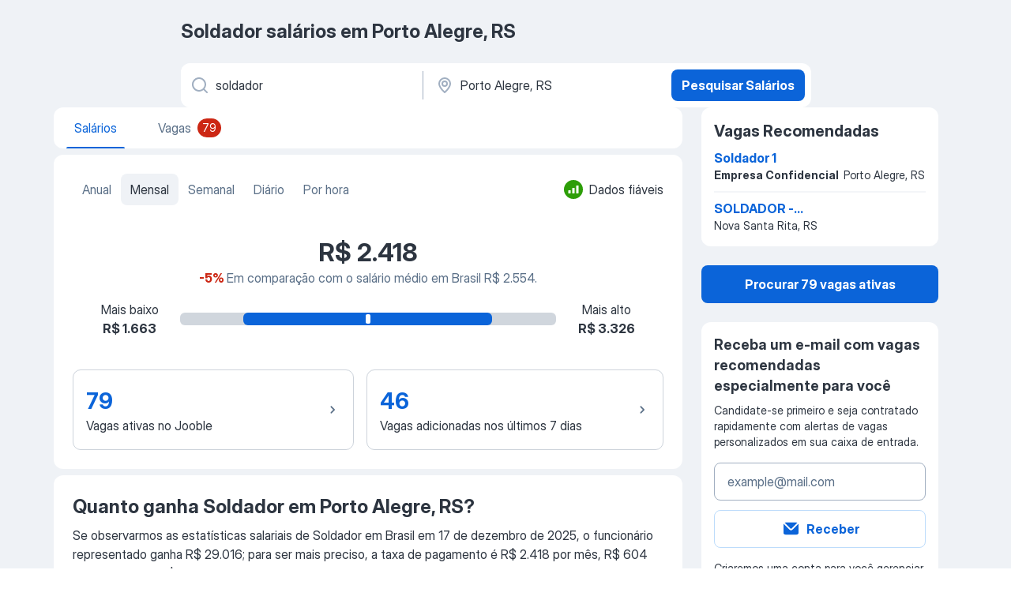

--- FILE ---
content_type: application/javascript
request_url: https://br.jooble.org/assets/1540.5781db7467e2b22cfc62.js
body_size: 3064
content:
"use strict";(self.__LOADABLE_LOADED_CHUNKS__=self.__LOADABLE_LOADED_CHUNKS__||[]).push([[1540],{15350:(e,o,s)=>{s.d(o,{o:()=>t});const t=({emailAddress:e="press@jooble.com",subject:o="Mail from Our Site"})=>`mailto:${e}?subject=${o}`},83136:(e,o,s)=>{s.d(o,{Z:()=>y});s(2784);var t=s(13980);const n={wrapper:"pBGSLh",content:"BsC8eZ",title:"bPTrX0",button_wrapper:"-EYfis",button:"bYHb+T"};var a=s(13008),i=s(2183),r=s.n(i),l=s(66991),c=s(52322);const d=r().bind(n),u={emailUrl:t.string,wrapperClassName:t.string,titleLocaleId:t.string,descriptionLocaleId:t.string,buttonLocaleId:t.string,onClick:t.func},m=({emailUrl:e,wrapperClassName:o,titleLocaleId:s,descriptionLocaleId:t,buttonLocaleId:i,onClick:r})=>{const u=(0,a.Z)();return(0,c.jsxs)("div",{className:d(n.wrapper,{[o]:!!o}),children:[(0,c.jsxs)("div",{className:n.content,children:[(0,c.jsx)("h3",{className:n.title,children:u.formatMessage({id:s})}),(0,c.jsx)("p",{children:u.formatMessage({id:t})})]}),(0,c.jsx)("div",{className:n.button_wrapper,children:(0,c.jsx)(l.HyperlinkSecondaryButton,{href:e,appearance:"blue",size:"md",className:n.button,onClick:r,children:u.formatMessage({id:i})})})]})};m.propTypes=u,m.displayName="BannerWithActionComponent";const p=m,g={wrapperClassName:t.string,titleLocaleId:t.string,descriptionLocaleId:t.string,buttonLocaleId:t.string,emailUrl:t.string,onClick:t.func},h=({wrapperClassName:e,titleLocaleId:o,descriptionLocaleId:s,buttonLocaleId:t,emailUrl:n,onClick:a})=>(0,c.jsx)(p,{emailUrl:n,wrapperClassName:e,titleLocaleId:o,descriptionLocaleId:s,buttonLocaleId:t,onClick:a});h.displayName="BannerWithActionContainer",h.propTypes=g;const y=h},96163:(e,o,s)=>{s.d(o,{p:()=>w});s(2784);var t=s(2183),n=s.n(t),a=s(13008),i=s(13980),r=s(72363),l=s(12203),c=s(66991),d=s(41711);const u={item:"LhLs38",item_info:"-Nh6OA",item_title:"QB+eN0",item_average_salary:"Mh8InM",item_average_salary_amount:"Z8n7n3",item_average_salary_rate:"T1V+WB",item_vacancies_amount:"cXCKEi",item_number:"l12tBr",item_arrow:"LYzScV"};var m,p=s(52322);const g=n().bind(u),h={id:i.number,title:i.string,url:i.string,dataTestName:i.string,onItemClick:i.func,serpUrl:i.string,amount:i.string,rate:i.string,className:i.string},y=({id:e,url:o,title:s,dataTestName:t,onItemClick:n,serpUrl:i,amount:h,rate:y,className:w})=>{const C=(0,a.Z)();return(0,p.jsxs)(r.rU,Object.assign({to:o,"data-test-name":`${t}Item_${e}`,className:g(u.item,{[w]:!!w})},n&&{onItemClick:n},{children:[(0,p.jsxs)("div",{className:u.item_info,children:[(0,p.jsx)("div",{className:u.item_title,children:s}),("div",h?(0,p.jsxs)("div",{className:u.item_average_salary,children:[(0,p.jsx)("span",{className:u.item_average_salary_amount,children:h}),(0,p.jsxs)("span",{className:u.item_average_salary_rate,children:[" ",null!=y?y:null]})]}):null),(m=d.Z,i?(0,p.jsx)(m,{url:i,title:C.formatMessage({id:"salaryStats.showAllVacancies"}),showIcon:!1,dataTestAttr:"_topRegionsShowJobsLink"}):null)]}),(0,p.jsx)("div",{className:u.item_arrow,children:(0,p.jsx)(c.Icon,{glyph:l.CHEVRON_UP,size:"md",appearance:"gray"})})]}))};y.propTypes=h,y.displayName="AverageSalaryListItemComponent";const w=y},41711:(e,o,s)=>{s.d(o,{Z:()=>f});var t=s(2784),n=s(13008),a=s(13980);const i={wrapper:"xGp9+f",is_visited:"GC2JW2",hide_icon:"rORQDp",chevron:"js8A2-"};var r,l=s(2183),c=s.n(l),d=s(72363),u=s(15780),m=s(12203),p=s(52322);const g=c().bind(i),h={url:a.string,isVisited:a.bool,onClick:a.func,intl:a.object,showIcon:a.bool,dataTestAttr:a.string},y=({url:e,intl:o,isVisited:s,onClick:t,showIcon:n,dataTestAttr:a})=>(0,p.jsxs)(d.rU,{to:e,className:g(i.wrapper,{is_visited:!!s,hide_icon:!n}),target:"_blank",onClick:t,"data-test-name":a,children:[o.formatMessage({id:"salaryStats.showAllVacancies"}),(r=u.Z,n?(0,p.jsx)(r,{name:m.CHEVRON_UP,wrapperClassName:i.chevron,fill:"currentColor"}):null)]});y.propTypes=h;const w=y,C={url:a.string,dataTestAttr:a.string,showIcon:a.bool},R=({url:e,showIcon:o=!0,dataTestAttr:s})=>{const[a,i]=(0,t.useState)(!1),r=(0,n.Z)();return(0,p.jsx)(w,{url:e,isVisited:a,setIsVisited:i,onClick:e=>{e.stopPropagation(),i(!0)},showIcon:o,intl:r,dataTestAttr:s})};R.propTypes=C;const f=R},67549:(e,o,s)=>{s.d(o,{A:()=>t,Z:()=>P});const t={HEADER:"header",CONTENT:"content"};var n=s(2784),a=s(13008),i=s(13980),r=s(57903),l=s(87267),c=s(60517),d=s(72779),u=s.n(d),m=s(70194),p=s(12203),g=s(88973),h=s(89794),y=s(66991),w=s(24525),C=s(79544);const R="GT9g+K",f="pekm0+",b="ooHFbM",k="nctZ5j",I="WxVr3s",S="aGesYQ",N="_1WZXjj",_="fYnkXR",j="_3YHyit",A="u2yGjP",v="pbytRw";var F,x,K,O,M,L,V,T,E=s(52322);const q={intl:i.object.isRequired,shouldShowKeyword:i.bool,shouldShowRegion:i.bool,isVoiceInputVisible:i.bool,isRegionFocused:i.bool,isKeywordFocused:i.bool,isDesktop:i.bool,keyword:i.string,region:i.string,keywordFieldId:i.string,keywordAutocomplete:(0,i.arrayOf)((0,i.shape)({value:i.string.isRequired,query:(0,i.arrayOf)((0,i.shape)({content:i.string.isRequired,isStrong:i.bool.isRequired})),amount:i.string.isRequired})),regionAutocomplete:(0,i.arrayOf)((0,i.shape)({query:(0,i.arrayOf)((0,i.shape)({content:i.string.isRequired,isStrong:i.bool.isRequired})),value:i.string})),onSearch:i.func.isRequired,onChangeKeyword:i.func.isRequired,onFocusKeyword:i.func.isRequired,onClickOutsideKeyword:i.func.isRequired,onClickKeywordAutocompleteItem:i.func.isRequired,onKeywordFieldClear:i.func.isRequired,onClickRegionAutocompleteItem:i.func.isRequired,onChangeRegion:i.func.isRequired,onFocusRegion:i.func.isRequired,onClickOutsideRegion:i.func.isRequired,onRegionFieldClear:i.func.isRequired,onVoiceInputResult:i.func,onVoiceInputClick:i.func,onVoiceInputClose:i.func,keywordRef:i.object,regionRef:i.object,isSearching:i.bool,error:i.string,wrapperClassName:i.string},B=({intl:e,keywordFieldId:o,isVoiceInputVisible:s,shouldShowKeyword:t,shouldShowRegion:a,isKeywordFocused:i,isRegionFocused:r,isDesktop:l,keyword:c,region:d,keywordAutocomplete:q=[],regionAutocomplete:B=[],onSearch:D,onChangeKeyword:U,onFocusKeyword:Z,onKeywordFieldClear:P,onClickOutsideKeyword:G,onClickKeywordAutocompleteItem:H,onClickRegionAutocompleteItem:W,onChangeRegion:Y,onFocusRegion:z,onClickOutsideRegion:$,onRegionFieldClear:X,onVoiceInputResult:Q,onVoiceInputClick:J,onVoiceInputClose:ee,keywordRef:oe,regionRef:se,isSearching:te,error:ne,wrapperClassName:ae})=>{const ie=e=>{H(e),d||se.current.focus()},re=e=>{W(e),c||oe.current.focus()};return(0,E.jsxs)("div",{children:[(0,E.jsxs)("form",{onSubmit:e=>{e.preventDefault(),D()},className:u()(R,{[ae]:!!ae}),"data-test-name":"_searchForm",children:[(T=l?"div":n.Fragment,(0,E.jsxs)(T,Object.assign({},l&&{className:f},{children:[(V=g.j,t?(0,E.jsx)(V,{notify:l?G:()=>{},children:(0,E.jsxs)("div",{className:u()(b,S),children:[(0,E.jsx)(h.Z,Object.assign({inputClassName:I,containerClassName:k,name:"keyword",id:o,componentRef:oe,autoCorrect:"off",autoComplete:"off",autoCapitalize:"off",value:c,readOnly:te,placeholder:e.formatMessage({id:"salaryStats.salaryStatsKeywordInputBoxText"}),icon:p.MAGNIFIER},!!c&&i&&{buttonIcon:p.CROSS,buttonAccent:m.UW.GRAY_SOFT,onButtonClick:()=>{P(),oe.current.focus()},buttonProps:{"aria-label":e.formatMessage({id:"searchForm.cleanSearch"})}},!c&&{buttonIcon:p.MICROPHONE,buttonAccent:m.UW.BLUE,onButtonClick:J,buttonProps:{"aria-label":e.formatMessage({id:"voiceInput.voiceInput"})}},{onChange:e=>U(e.target.value),onFocus:e=>Z(e.target.value),"data-test-name":"_searchFormKeywordInput","aria-label":e.formatMessage({id:"header.searchFormLabel.keyword"})})),(L=w.N,s?(0,E.jsx)(L,{onResult:Q,onStop:ee}):null),(M=C.N,q.length>0&&l?(0,E.jsx)(M,{className:j,icon:p.MAGNIFIER,data:q,onClickItem:ie}):null)]})}):null),(O=g.j,a?(0,E.jsx)(O,{notify:l?$:()=>{},children:(0,E.jsxs)("div",{className:u()(b,N),children:[(0,E.jsx)(h.Z,Object.assign({inputClassName:I,containerClassName:k,name:"region",id:"tbRegion",autoCorrect:"off",autoComplete:"off",autoCapitalize:"off",value:d,readOnly:te,componentRef:se,placeholder:e.formatMessage({id:"header.searchForm.region"}),icon:p.MAP_MARKER},!!d&&r&&{buttonIcon:p.CROSS,buttonProps:{"aria-label":e.formatMessage({id:"searchForm.cleanSearch"})}},{buttonAccent:m.UW.GRAY_SOFT,onButtonClick:()=>{X(),se.current.focus()},onChange:e=>Y(e.target.value),onFocus:z,"data-test-name":"_searchFormRegionInput","aria-label":e.formatMessage({id:"header.searchForm.region"})})),(K=C.N,B.length>0&&l?(0,E.jsx)(K,{className:j,icon:p.MAP_MARKER,data:B,onClickItem:re}):null)]})}):null)]}))),(x=C.N,q.length>0&&!l?(0,E.jsx)(x,{className:A,icon:p.MAGNIFIER,data:q,onClickItem:ie}):null),(F=C.N,B.length>0&&!l?(0,E.jsx)(F,{className:A,icon:p.MAP_MARKER,data:B,onClickItem:re}):null),(0,E.jsx)(y.PrimaryButton,{type:"submit",size:"sm",appearance:"blue",className:_,loading:te,children:e.formatMessage({id:"salaryStats.salaryStatsSearchSalaries"})})]}),("div",ne?(0,E.jsx)("div",{className:v,children:ne}):null)]})};B.propTypes=q,B.displayName="SearchFormComponent",B.defaultProps={keyword:"",region:"",regionAutocomplete:[],keywordAutocomplete:[]},B.displayName="SearchFormComponent";const D=B,U={wrapperClassName:i.string,keyword:i.string,region:i.string,namespace:i.string.isRequired,keywordFieldId:i.string,cookieLifetimeDays:i.number,isDesktop:i.bool,isMobile:i.bool,shouldShowKeywordAutocomplete:i.bool,shouldShowRegionAutocomplete:i.bool,shouldShowKeyword:i.bool,shouldShowRegion:i.bool,openHistory:i.func,toggleSearchFormCollapse:i.func,location:i.object,activeFilters:i.object,origin:i.string,isSearching:i.bool,onSearch:i.func},Z=({namespace:e,keyword:o,region:s,keywordFieldId:t,isDesktop:i,isMobile:r,shouldShowKeywordAutocomplete:l,shouldShowRegionAutocomplete:d,shouldShowKeyword:u,shouldShowRegion:m,onSearch:p,isSearching:g,wrapperClassName:h})=>{const y=(0,a.Z)(),w=(0,n.useRef)(null),C=(0,n.useRef)(null),[R,f]=(0,n.useState)(o),[b,k]=(0,n.useState)(!1),[I,S,N]=(0,c.o)(c.k.KEYWORD,[]),[_,j]=(0,n.useState)(s),[A,v]=(0,n.useState)(!1),[F,x,K]=(0,c.o)(c.k.REGION,[]),[O,M]=(0,n.useState)(""),[L,V]=(0,n.useState)(!1),T=y.formatMessage({id:"salaryStats.salaryStatsKeywordErrorMessage"});(0,n.useEffect)((()=>{f(o),j(s)}),[o,s]);const q=async e=>{p&&await p(e)};return(0,E.jsx)(D,{intl:y,isVoiceInputVisible:L,shouldShowKeyword:u,shouldShowRegion:m,isKeywordFocused:b,isRegionFocused:A,isDesktop:i,namespace:e,keywordFieldId:t,keyword:R,keywordAutocomplete:I,region:_,regionAutocomplete:F,onSearch:async()=>{R?(I.length>0&&N(),F.length>0&&K(),await q({keyword:R,region:_})):M(T)},onChangeKeyword:e=>{e&&M(""),f(e),l&&S(r,e)},onClickKeywordAutocompleteItem:async({value:e})=>{f(e),N(),k(!1),_&&await q({keyword:e,region:_})},onFocusKeyword:()=>{k(!0),F.length>0&&K()},onClickOutsideKeyword:()=>{N(),k(!1)},onChangeRegion:e=>{j(e),d&&x(r,e)},onClickRegionAutocompleteItem:async({value:e})=>{j(e),K(),v(!1),C.current.blur(),R&&await q({keyword:R,region:e})},onFocusRegion:()=>{v(!0),I.length>0&&N()},onClickOutsideRegion:()=>{K(),v(!1)},onKeywordFieldClear:()=>{f(""),N()},onRegionFieldClear:()=>{j(""),K()},onVoiceInputResult:e=>{f(e),N()},onVoiceInputClick:()=>{V(!0)},onVoiceInputClose:()=>{V(!1)},keywordRef:w,regionRef:C,isSearching:g,error:O,wrapperClassName:h})};Z.propTypes=U,Z.defaultProps={keyword:"",region:"",shouldShowKeywordAutocomplete:!0,shouldShowRegionAutocomplete:!0,shouldShowKeyword:!0,shouldShowRegion:!0},Z.displayName="SearchBarContainer";const P=(0,r.$j)((e=>({isMobile:(0,l.Hu0)(e),isDesktop:(0,l.Zy0)(e)})))(Z)}}]);
//# sourceMappingURL=http://localhost:8081/assets/sourcemaps/1540.5781db7467e2b22cfc62.js.map